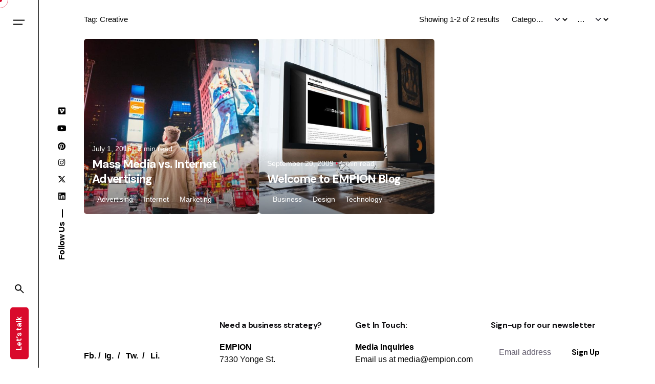

--- FILE ---
content_type: text/html; charset=UTF-8
request_url: https://empion.com/blog/tag/creative/
body_size: 16151
content:

<!DOCTYPE html>
<html lang="en-US" prefix="og: https://ogp.me/ns#">
<head>
	<meta charset="UTF-8">
	<meta name="viewport" content="width=device-width, initial-scale=1">

	<!-- Global site tag (gtag.js) - Google Analytics -->
<script async src="https://www.googletagmanager.com/gtag/js?id=UA-16939628-1"></script>
<script>
  window.dataLayer = window.dataLayer || [];
  function gtag(){dataLayer.push(arguments);}
  gtag('js', new Date());

  gtag('config', 'UA-16939628-1');
</script>
<!-- End Google Analytics -->
  
<!-- Matomo -->
<script>
  var _paq = window._paq = window._paq || [];
  /* tracker methods like "setCustomDimension" should be called before "trackPageView" */
  _paq.push(["setDocumentTitle", document.domain + "/" + document.title]);
  _paq.push(["setCookieDomain", "*.empion.com"]);
  _paq.push(['trackPageView']);
  _paq.push(['enableLinkTracking']);
  (function() {
    var u="https://empion.com/analytics/";
    _paq.push(['setTrackerUrl', u+'matomo.php']);
    _paq.push(['setSiteId', '1']);
    var d=document, g=d.createElement('script'), s=d.getElementsByTagName('script')[0];
    g.async=true; g.src=u+'matomo.js'; s.parentNode.insertBefore(g,s);
  })();
</script>
<!-- End Matomo Code -->
<!-- Search Engine Optimization by Rank Math PRO - https://rankmath.com/ -->
<title>Creative -</title>
<meta name="robots" content="follow, noindex"/>
<meta property="og:locale" content="en_US" />
<meta property="og:type" content="article" />
<meta property="og:title" content="Creative -" />
<meta property="og:url" content="https://empion.com/blog/tag/creative/" />
<meta property="og:site_name" content="EMPION" />
<meta property="article:publisher" content="https://facebook.com/empion.inc" />
<meta property="fb:app_id" content="572930551041020" />
<meta property="og:image" content="https://empion.com/blog/wp-content/uploads/EMPION-Craft-Paper-Medium.png" />
<meta property="og:image:secure_url" content="https://empion.com/blog/wp-content/uploads/EMPION-Craft-Paper-Medium.png" />
<meta property="og:image:width" content="1152" />
<meta property="og:image:height" content="768" />
<meta property="og:image:alt" content="The official EMPION logo on a blue letterhead" />
<meta property="og:image:type" content="image/png" />
<meta name="twitter:card" content="summary_large_image" />
<meta name="twitter:title" content="Creative -" />
<meta name="twitter:site" content="@empion" />
<meta name="twitter:image" content="https://empion.com/blog/wp-content/uploads/EMPION-Craft-Paper-Medium.png" />
<meta name="twitter:label1" content="Posts" />
<meta name="twitter:data1" content="2" />
<script type="application/ld+json" class="rank-math-schema-pro">{"@context":"https://schema.org","@graph":[{"@type":"Place","@id":"https://empion.com/blog/#place","address":{"@type":"PostalAddress","streetAddress":"7330 Yonge St,","addressLocality":"Thornhill","addressRegion":"Ontario","postalCode":"L4J 7Y7","addressCountry":"Canada"}},{"@type":"Organization","@id":"https://empion.com/blog/#organization","name":"EMPION","url":"https://empion.com/blog","sameAs":["https://facebook.com/empion.inc","https://twitter.com/empion","https://instagram.com/empion","https://threads.net/@empion","https://youtube.com/empion","https://pinterest.com/empion","https://tumblr.com/empion","https://dribbble.com/empion","https://linkedin.com/company/empion"],"address":{"@type":"PostalAddress","streetAddress":"7330 Yonge St,","addressLocality":"Thornhill","addressRegion":"Ontario","postalCode":"L4J 7Y7","addressCountry":"Canada"},"logo":{"@type":"ImageObject","@id":"https://empion.com/blog/#logo","url":"https://empion.com/blog/wp-content/uploads/logo_black.png","contentUrl":"https://empion.com/blog/wp-content/uploads/logo_black.png","caption":"EMPION","inLanguage":"en-US","width":"3334","height":"3334"},"contactPoint":[{"@type":"ContactPoint","telephone":"416-477-7622","contactType":"customer support"}],"description":"Discover The Latest News, Tips, Trends and Insights of Technology, Design, Software, Internet, Business, Cloud Computing, Cybersecurity, Digital Forensics, Data Encryption/Decryption, Artificial intelligence (AI), Analytics and IoT Applications. Published by EMPION\u2122 Company, Since 1992.","legalName":"EMPION","foundingDate":"1992","location":{"@id":"https://empion.com/blog/#place"}},{"@type":"WebSite","@id":"https://empion.com/blog/#website","url":"https://empion.com/blog","name":"EMPION","alternateName":"EMPION Blog","publisher":{"@id":"https://empion.com/blog/#organization"},"inLanguage":"en-US"},{"@type":"BreadcrumbList","@id":"https://empion.com/blog/tag/creative/#breadcrumb","itemListElement":[{"@type":"ListItem","position":"1","item":{"@id":"https://empion.com/blog","name":"Home"}},{"@type":"ListItem","position":"2","item":{"@id":"https://empion.com/blog/tag/creative/","name":"Creative"}}]},{"@type":"CollectionPage","@id":"https://empion.com/blog/tag/creative/#webpage","url":"https://empion.com/blog/tag/creative/","name":"Creative -","isPartOf":{"@id":"https://empion.com/blog/#website"},"inLanguage":"en-US","breadcrumb":{"@id":"https://empion.com/blog/tag/creative/#breadcrumb"}}]}</script>
<!-- /Rank Math WordPress SEO plugin -->

<link rel='dns-prefetch' href='//www.googletagmanager.com' />
<link rel="alternate" type="application/rss+xml" title="EMPION Blog &raquo; Feed" href="https://empion.com/blog/feed/" />
<link rel="alternate" type="application/rss+xml" title="EMPION Blog &raquo; Comments Feed" href="https://empion.com/blog/comments/feed/" />
<link rel="alternate" type="application/rss+xml" title="EMPION Blog &raquo; Creative Tag Feed" href="https://empion.com/blog/tag/creative/feed/" />
<style id='wp-img-auto-sizes-contain-inline-css' type='text/css'>
img:is([sizes=auto i],[sizes^="auto," i]){contain-intrinsic-size:3000px 1500px}
/*# sourceURL=wp-img-auto-sizes-contain-inline-css */
</style>
<style id='wp-emoji-styles-inline-css' type='text/css'>

	img.wp-smiley, img.emoji {
		display: inline !important;
		border: none !important;
		box-shadow: none !important;
		height: 1em !important;
		width: 1em !important;
		margin: 0 0.07em !important;
		vertical-align: -0.1em !important;
		background: none !important;
		padding: 0 !important;
	}
/*# sourceURL=wp-emoji-styles-inline-css */
</style>
<style id='wp-block-library-inline-css' type='text/css'>
:root{--wp-block-synced-color:#7a00df;--wp-block-synced-color--rgb:122,0,223;--wp-bound-block-color:var(--wp-block-synced-color);--wp-editor-canvas-background:#ddd;--wp-admin-theme-color:#007cba;--wp-admin-theme-color--rgb:0,124,186;--wp-admin-theme-color-darker-10:#006ba1;--wp-admin-theme-color-darker-10--rgb:0,107,160.5;--wp-admin-theme-color-darker-20:#005a87;--wp-admin-theme-color-darker-20--rgb:0,90,135;--wp-admin-border-width-focus:2px}@media (min-resolution:192dpi){:root{--wp-admin-border-width-focus:1.5px}}.wp-element-button{cursor:pointer}:root .has-very-light-gray-background-color{background-color:#eee}:root .has-very-dark-gray-background-color{background-color:#313131}:root .has-very-light-gray-color{color:#eee}:root .has-very-dark-gray-color{color:#313131}:root .has-vivid-green-cyan-to-vivid-cyan-blue-gradient-background{background:linear-gradient(135deg,#00d084,#0693e3)}:root .has-purple-crush-gradient-background{background:linear-gradient(135deg,#34e2e4,#4721fb 50%,#ab1dfe)}:root .has-hazy-dawn-gradient-background{background:linear-gradient(135deg,#faaca8,#dad0ec)}:root .has-subdued-olive-gradient-background{background:linear-gradient(135deg,#fafae1,#67a671)}:root .has-atomic-cream-gradient-background{background:linear-gradient(135deg,#fdd79a,#004a59)}:root .has-nightshade-gradient-background{background:linear-gradient(135deg,#330968,#31cdcf)}:root .has-midnight-gradient-background{background:linear-gradient(135deg,#020381,#2874fc)}:root{--wp--preset--font-size--normal:16px;--wp--preset--font-size--huge:42px}.has-regular-font-size{font-size:1em}.has-larger-font-size{font-size:2.625em}.has-normal-font-size{font-size:var(--wp--preset--font-size--normal)}.has-huge-font-size{font-size:var(--wp--preset--font-size--huge)}.has-text-align-center{text-align:center}.has-text-align-left{text-align:left}.has-text-align-right{text-align:right}.has-fit-text{white-space:nowrap!important}#end-resizable-editor-section{display:none}.aligncenter{clear:both}.items-justified-left{justify-content:flex-start}.items-justified-center{justify-content:center}.items-justified-right{justify-content:flex-end}.items-justified-space-between{justify-content:space-between}.screen-reader-text{border:0;clip-path:inset(50%);height:1px;margin:-1px;overflow:hidden;padding:0;position:absolute;width:1px;word-wrap:normal!important}.screen-reader-text:focus{background-color:#ddd;clip-path:none;color:#444;display:block;font-size:1em;height:auto;left:5px;line-height:normal;padding:15px 23px 14px;text-decoration:none;top:5px;width:auto;z-index:100000}html :where(.has-border-color){border-style:solid}html :where([style*=border-top-color]){border-top-style:solid}html :where([style*=border-right-color]){border-right-style:solid}html :where([style*=border-bottom-color]){border-bottom-style:solid}html :where([style*=border-left-color]){border-left-style:solid}html :where([style*=border-width]){border-style:solid}html :where([style*=border-top-width]){border-top-style:solid}html :where([style*=border-right-width]){border-right-style:solid}html :where([style*=border-bottom-width]){border-bottom-style:solid}html :where([style*=border-left-width]){border-left-style:solid}html :where(img[class*=wp-image-]){height:auto;max-width:100%}:where(figure){margin:0 0 1em}html :where(.is-position-sticky){--wp-admin--admin-bar--position-offset:var(--wp-admin--admin-bar--height,0px)}@media screen and (max-width:600px){html :where(.is-position-sticky){--wp-admin--admin-bar--position-offset:0px}}

/*# sourceURL=wp-block-library-inline-css */
</style><style id='wp-block-paragraph-inline-css' type='text/css'>
.is-small-text{font-size:.875em}.is-regular-text{font-size:1em}.is-large-text{font-size:2.25em}.is-larger-text{font-size:3em}.has-drop-cap:not(:focus):first-letter{float:left;font-size:8.4em;font-style:normal;font-weight:100;line-height:.68;margin:.05em .1em 0 0;text-transform:uppercase}body.rtl .has-drop-cap:not(:focus):first-letter{float:none;margin-left:.1em}p.has-drop-cap.has-background{overflow:hidden}:root :where(p.has-background){padding:1.25em 2.375em}:where(p.has-text-color:not(.has-link-color)) a{color:inherit}p.has-text-align-left[style*="writing-mode:vertical-lr"],p.has-text-align-right[style*="writing-mode:vertical-rl"]{rotate:180deg}
/*# sourceURL=https://empion.com/blog/wp-includes/blocks/paragraph/style.min.css */
</style>
<style id='global-styles-inline-css' type='text/css'>
:root{--wp--preset--aspect-ratio--square: 1;--wp--preset--aspect-ratio--4-3: 4/3;--wp--preset--aspect-ratio--3-4: 3/4;--wp--preset--aspect-ratio--3-2: 3/2;--wp--preset--aspect-ratio--2-3: 2/3;--wp--preset--aspect-ratio--16-9: 16/9;--wp--preset--aspect-ratio--9-16: 9/16;--wp--preset--color--black: #000000;--wp--preset--color--cyan-bluish-gray: #abb8c3;--wp--preset--color--white: #ffffff;--wp--preset--color--pale-pink: #f78da7;--wp--preset--color--vivid-red: #cf2e2e;--wp--preset--color--luminous-vivid-orange: #ff6900;--wp--preset--color--luminous-vivid-amber: #fcb900;--wp--preset--color--light-green-cyan: #7bdcb5;--wp--preset--color--vivid-green-cyan: #00d084;--wp--preset--color--pale-cyan-blue: #8ed1fc;--wp--preset--color--vivid-cyan-blue: #0693e3;--wp--preset--color--vivid-purple: #9b51e0;--wp--preset--color--brand-color: #d90a2c;--wp--preset--color--beige-dark: #A1824F;--wp--preset--color--dark-strong: #24262B;--wp--preset--color--dark-light: #32353C;--wp--preset--color--grey-strong: #838998;--wp--preset--gradient--vivid-cyan-blue-to-vivid-purple: linear-gradient(135deg,rgb(6,147,227) 0%,rgb(155,81,224) 100%);--wp--preset--gradient--light-green-cyan-to-vivid-green-cyan: linear-gradient(135deg,rgb(122,220,180) 0%,rgb(0,208,130) 100%);--wp--preset--gradient--luminous-vivid-amber-to-luminous-vivid-orange: linear-gradient(135deg,rgb(252,185,0) 0%,rgb(255,105,0) 100%);--wp--preset--gradient--luminous-vivid-orange-to-vivid-red: linear-gradient(135deg,rgb(255,105,0) 0%,rgb(207,46,46) 100%);--wp--preset--gradient--very-light-gray-to-cyan-bluish-gray: linear-gradient(135deg,rgb(238,238,238) 0%,rgb(169,184,195) 100%);--wp--preset--gradient--cool-to-warm-spectrum: linear-gradient(135deg,rgb(74,234,220) 0%,rgb(151,120,209) 20%,rgb(207,42,186) 40%,rgb(238,44,130) 60%,rgb(251,105,98) 80%,rgb(254,248,76) 100%);--wp--preset--gradient--blush-light-purple: linear-gradient(135deg,rgb(255,206,236) 0%,rgb(152,150,240) 100%);--wp--preset--gradient--blush-bordeaux: linear-gradient(135deg,rgb(254,205,165) 0%,rgb(254,45,45) 50%,rgb(107,0,62) 100%);--wp--preset--gradient--luminous-dusk: linear-gradient(135deg,rgb(255,203,112) 0%,rgb(199,81,192) 50%,rgb(65,88,208) 100%);--wp--preset--gradient--pale-ocean: linear-gradient(135deg,rgb(255,245,203) 0%,rgb(182,227,212) 50%,rgb(51,167,181) 100%);--wp--preset--gradient--electric-grass: linear-gradient(135deg,rgb(202,248,128) 0%,rgb(113,206,126) 100%);--wp--preset--gradient--midnight: linear-gradient(135deg,rgb(2,3,129) 0%,rgb(40,116,252) 100%);--wp--preset--font-size--small: 14px;--wp--preset--font-size--medium: 20px;--wp--preset--font-size--large: 17px;--wp--preset--font-size--x-large: 42px;--wp--preset--font-size--extra-small: 13px;--wp--preset--font-size--normal: 15px;--wp--preset--font-size--larger: 20px;--wp--preset--spacing--20: 0.44rem;--wp--preset--spacing--30: 0.67rem;--wp--preset--spacing--40: 1rem;--wp--preset--spacing--50: 1.5rem;--wp--preset--spacing--60: 2.25rem;--wp--preset--spacing--70: 3.38rem;--wp--preset--spacing--80: 5.06rem;--wp--preset--shadow--natural: 6px 6px 9px rgba(0, 0, 0, 0.2);--wp--preset--shadow--deep: 12px 12px 50px rgba(0, 0, 0, 0.4);--wp--preset--shadow--sharp: 6px 6px 0px rgba(0, 0, 0, 0.2);--wp--preset--shadow--outlined: 6px 6px 0px -3px rgb(255, 255, 255), 6px 6px rgb(0, 0, 0);--wp--preset--shadow--crisp: 6px 6px 0px rgb(0, 0, 0);}:where(.is-layout-flex){gap: 0.5em;}:where(.is-layout-grid){gap: 0.5em;}body .is-layout-flex{display: flex;}.is-layout-flex{flex-wrap: wrap;align-items: center;}.is-layout-flex > :is(*, div){margin: 0;}body .is-layout-grid{display: grid;}.is-layout-grid > :is(*, div){margin: 0;}:where(.wp-block-columns.is-layout-flex){gap: 2em;}:where(.wp-block-columns.is-layout-grid){gap: 2em;}:where(.wp-block-post-template.is-layout-flex){gap: 1.25em;}:where(.wp-block-post-template.is-layout-grid){gap: 1.25em;}.has-black-color{color: var(--wp--preset--color--black) !important;}.has-cyan-bluish-gray-color{color: var(--wp--preset--color--cyan-bluish-gray) !important;}.has-white-color{color: var(--wp--preset--color--white) !important;}.has-pale-pink-color{color: var(--wp--preset--color--pale-pink) !important;}.has-vivid-red-color{color: var(--wp--preset--color--vivid-red) !important;}.has-luminous-vivid-orange-color{color: var(--wp--preset--color--luminous-vivid-orange) !important;}.has-luminous-vivid-amber-color{color: var(--wp--preset--color--luminous-vivid-amber) !important;}.has-light-green-cyan-color{color: var(--wp--preset--color--light-green-cyan) !important;}.has-vivid-green-cyan-color{color: var(--wp--preset--color--vivid-green-cyan) !important;}.has-pale-cyan-blue-color{color: var(--wp--preset--color--pale-cyan-blue) !important;}.has-vivid-cyan-blue-color{color: var(--wp--preset--color--vivid-cyan-blue) !important;}.has-vivid-purple-color{color: var(--wp--preset--color--vivid-purple) !important;}.has-black-background-color{background-color: var(--wp--preset--color--black) !important;}.has-cyan-bluish-gray-background-color{background-color: var(--wp--preset--color--cyan-bluish-gray) !important;}.has-white-background-color{background-color: var(--wp--preset--color--white) !important;}.has-pale-pink-background-color{background-color: var(--wp--preset--color--pale-pink) !important;}.has-vivid-red-background-color{background-color: var(--wp--preset--color--vivid-red) !important;}.has-luminous-vivid-orange-background-color{background-color: var(--wp--preset--color--luminous-vivid-orange) !important;}.has-luminous-vivid-amber-background-color{background-color: var(--wp--preset--color--luminous-vivid-amber) !important;}.has-light-green-cyan-background-color{background-color: var(--wp--preset--color--light-green-cyan) !important;}.has-vivid-green-cyan-background-color{background-color: var(--wp--preset--color--vivid-green-cyan) !important;}.has-pale-cyan-blue-background-color{background-color: var(--wp--preset--color--pale-cyan-blue) !important;}.has-vivid-cyan-blue-background-color{background-color: var(--wp--preset--color--vivid-cyan-blue) !important;}.has-vivid-purple-background-color{background-color: var(--wp--preset--color--vivid-purple) !important;}.has-black-border-color{border-color: var(--wp--preset--color--black) !important;}.has-cyan-bluish-gray-border-color{border-color: var(--wp--preset--color--cyan-bluish-gray) !important;}.has-white-border-color{border-color: var(--wp--preset--color--white) !important;}.has-pale-pink-border-color{border-color: var(--wp--preset--color--pale-pink) !important;}.has-vivid-red-border-color{border-color: var(--wp--preset--color--vivid-red) !important;}.has-luminous-vivid-orange-border-color{border-color: var(--wp--preset--color--luminous-vivid-orange) !important;}.has-luminous-vivid-amber-border-color{border-color: var(--wp--preset--color--luminous-vivid-amber) !important;}.has-light-green-cyan-border-color{border-color: var(--wp--preset--color--light-green-cyan) !important;}.has-vivid-green-cyan-border-color{border-color: var(--wp--preset--color--vivid-green-cyan) !important;}.has-pale-cyan-blue-border-color{border-color: var(--wp--preset--color--pale-cyan-blue) !important;}.has-vivid-cyan-blue-border-color{border-color: var(--wp--preset--color--vivid-cyan-blue) !important;}.has-vivid-purple-border-color{border-color: var(--wp--preset--color--vivid-purple) !important;}.has-vivid-cyan-blue-to-vivid-purple-gradient-background{background: var(--wp--preset--gradient--vivid-cyan-blue-to-vivid-purple) !important;}.has-light-green-cyan-to-vivid-green-cyan-gradient-background{background: var(--wp--preset--gradient--light-green-cyan-to-vivid-green-cyan) !important;}.has-luminous-vivid-amber-to-luminous-vivid-orange-gradient-background{background: var(--wp--preset--gradient--luminous-vivid-amber-to-luminous-vivid-orange) !important;}.has-luminous-vivid-orange-to-vivid-red-gradient-background{background: var(--wp--preset--gradient--luminous-vivid-orange-to-vivid-red) !important;}.has-very-light-gray-to-cyan-bluish-gray-gradient-background{background: var(--wp--preset--gradient--very-light-gray-to-cyan-bluish-gray) !important;}.has-cool-to-warm-spectrum-gradient-background{background: var(--wp--preset--gradient--cool-to-warm-spectrum) !important;}.has-blush-light-purple-gradient-background{background: var(--wp--preset--gradient--blush-light-purple) !important;}.has-blush-bordeaux-gradient-background{background: var(--wp--preset--gradient--blush-bordeaux) !important;}.has-luminous-dusk-gradient-background{background: var(--wp--preset--gradient--luminous-dusk) !important;}.has-pale-ocean-gradient-background{background: var(--wp--preset--gradient--pale-ocean) !important;}.has-electric-grass-gradient-background{background: var(--wp--preset--gradient--electric-grass) !important;}.has-midnight-gradient-background{background: var(--wp--preset--gradient--midnight) !important;}.has-small-font-size{font-size: var(--wp--preset--font-size--small) !important;}.has-medium-font-size{font-size: var(--wp--preset--font-size--medium) !important;}.has-large-font-size{font-size: var(--wp--preset--font-size--large) !important;}.has-x-large-font-size{font-size: var(--wp--preset--font-size--x-large) !important;}
/*# sourceURL=global-styles-inline-css */
</style>

<style id='classic-theme-styles-inline-css' type='text/css'>
/*! This file is auto-generated */
.wp-block-button__link{color:#fff;background-color:#32373c;border-radius:9999px;box-shadow:none;text-decoration:none;padding:calc(.667em + 2px) calc(1.333em + 2px);font-size:1.125em}.wp-block-file__button{background:#32373c;color:#fff;text-decoration:none}
/*# sourceURL=/wp-includes/css/classic-themes.min.css */
</style>
<link rel='stylesheet' id='contact-form-7-css' href='https://empion.com/blog/wp-content/plugins/contact-form-7/includes/css/styles.css?ver=6.1.2' type='text/css' media='all' />
<link rel='stylesheet' id='wpa-css-css' href='https://empion.com/blog/wp-content/plugins/honeypot/includes/css/wpa.css?ver=2.3.04' type='text/css' media='all' />
<link rel='stylesheet' id='ohio-style-css' href='https://empion.com/blog/wp-content/themes/ohio/style.css?ver=3.5.6' type='text/css' media='all' />
<style id='ohio-style-inline-css' type='text/css'>
 :root{--clb-color-primary:#d90a2c;--clb-header-border-style:solid;--clb-sticky-header-border-style:solid;--clb-titles-font-family:'DM Sans', sans-serif;}.heading .title .highlighted-text{background-image: linear-gradient(rgba(217,10,44,0.5), rgba(217,10,44,0.5));}.header:not(.-sticky){background-color:;}.menu-optional .button-group .button:not(.page-link):not(.-dm-ignore){--clb-button-color:#d90a2c;}@media screen and (max-width: 768px) { .header,.slide-in-overlay{opacity: 0;}}.popup-subscribe .thumbnail{background-color:;background-image:url('https://empion.com/blog/wp-content/uploads/clb_blog_3.jpg');background-size:cover;background-position:center center;background-repeat:repeat;}.project:not(.-layout8) .-with-slider .overlay{background-color:1;}.project .video-button:not(.-outlined) .icon-button{background-color:1;} @media screen and (min-width:1181px){} @media screen and (min-width:769px) and (max-width:1180px){} @media screen and (max-width:768px){}
/*# sourceURL=ohio-style-inline-css */
</style>
<link rel='stylesheet' id='icon-pack-fontawesome-css' href='https://empion.com/blog/wp-content/themes/ohio/assets/fonts/fa/css/all.css?ver=6.9' type='text/css' media='all' />
<script type="text/javascript" src="https://empion.com/blog/wp-includes/js/jquery/jquery.min.js?ver=3.7.1" id="jquery-core-js"></script>
<script type="text/javascript" src="https://empion.com/blog/wp-includes/js/jquery/jquery-migrate.min.js?ver=3.4.1" id="jquery-migrate-js"></script>

<!-- Google tag (gtag.js) snippet added by Site Kit -->
<!-- Google Analytics snippet added by Site Kit -->
<script type="text/javascript" src="https://www.googletagmanager.com/gtag/js?id=GT-T5JCJXV" id="google_gtagjs-js" async></script>
<script type="text/javascript" id="google_gtagjs-js-after">
/* <![CDATA[ */
window.dataLayer = window.dataLayer || [];function gtag(){dataLayer.push(arguments);}
gtag("set","linker",{"domains":["empion.com"]});
gtag("js", new Date());
gtag("set", "developer_id.dZTNiMT", true);
gtag("config", "GT-T5JCJXV");
//# sourceURL=google_gtagjs-js-after
/* ]]> */
</script>
<link rel="EditURI" type="application/rsd+xml" title="RSD" href="https://empion.com/blog/xmlrpc.php?rsd" />
<meta name="generator" content="WordPress 6.9" />
<meta name="generator" content="Site Kit by Google 1.163.0" /><link rel="icon" href="https://empion.com/blog/wp-content/uploads/cropped-android-chrome-512x512-1-32x32.png" sizes="32x32" />
<link rel="icon" href="https://empion.com/blog/wp-content/uploads/cropped-android-chrome-512x512-1-192x192.png" sizes="192x192" />
<link rel="apple-touch-icon" href="https://empion.com/blog/wp-content/uploads/cropped-android-chrome-512x512-1-180x180.png" />
<meta name="msapplication-TileImage" content="https://empion.com/blog/wp-content/uploads/cropped-android-chrome-512x512-1-270x270.png" />
<link rel='stylesheet' id='ohio-global-fonts-css' href='//fonts.googleapis.com/css?family=DM+Sans%3A700%26display%3Dswap&#038;ver=6.9' type='text/css' media='all' />
</head>
<body class="archive tag tag-creative tag-19 wp-embed-responsive wp-theme-ohio hfeed ohio-theme-3.5.6 with-header-6 with-header-sidebar with-left-mobile-hamburger with-switcher with-spacer with-sticky-header with-mobile-switcher with-breadcrumbs links-underline icon-buttons-animation auto-color-mode custom-cursor">
			<div id="page" class="site">

		
    <ul class="elements-bar left -unlist dynamic-typo">

                    <li>
    <div class="social-bar">
        <ul class="social-bar-holder titles-typo -small-t -unlist icons">

                            <li class="caption">Follow Us</li>
            
                                            <li>
                    <a class="-unlink -undash linkedin" href="https://linkedin.com/company/empion" target="_blank" rel="nofollow"><i class="fa-brands fa-linkedin"></i>                    </a>
                </li>
                                            <li>
                    <a class="-unlink -undash twitter" href="https://twitter.com/empion" target="_blank" rel="nofollow"><i class="fa-brands fa-x-twitter"></i>                    </a>
                </li>
                                            <li>
                    <a class="-unlink -undash instagram" href="https://instagram.com/empion" target="_blank" rel="nofollow"><i class="fa-brands fa-instagram"></i>                    </a>
                </li>
                                            <li>
                    <a class="-unlink -undash pinterest" href="https://pinterest.com/empion" target="_blank" rel="nofollow"><i class="fa-brands fa-pinterest"></i>                    </a>
                </li>
                                            <li>
                    <a class="-unlink -undash youtube" href="https://youtube.com/empion" target="_blank" rel="nofollow"><i class="fa-brands fa-youtube"></i>                    </a>
                </li>
                                            <li>
                    <a class="-unlink -undash vimeo" href="https://vimeo.com/empion" target="_blank" rel="nofollow"><i class="fa-brands fa-vimeo"></i>                    </a>
                </li>
                    </ul>
    </div>
</li>
                    <li>
</li>
        
    </ul>

    <ul class="elements-bar right -unlist dynamic-typo">

                    <li>

<a href="#" class="scroll-top -undash -unlink -small-t">

	
		<div class="scroll-top-bar">
			<div class="scroll-track"></div>
		</div>

	
	<div class="scroll-top-holder titles-typo">
		Scroll to top	</div>
</a>

</li>
                
    </ul>
		
    <div class="circle-cursor circle-cursor-outer"></div>
    <div class="circle-cursor circle-cursor-inner">
        <svg width="21" height="21" viewBox="0 0 21 21" fill="none" xmlns="http://www.w3.org/2000/svg">
            <path d="M2.06055 0H20.0605V18H17.0605V5.12155L2.12132 20.0608L0 17.9395L14.9395 3H2.06055V0Z"/>
        </svg>
    </div>

		<a class="skip-link screen-reader-text" href="#main">Skip to content</a>

		
		
		    			

			
<header id="masthead" class="header header-sidebar header-6 mobile-hamburger-position-left hamburger-position-left" data-fixed-initial-offset=150>
    <div class="header-wrap">
        <div class="header-wrap-inner vertical-inner">
            <div class="top-part">
                <div class="top-part-inner -left">
					
<button class="hamburger-button" data-js="hamburger" aria-label="Hamburger">
    <div class="hamburger icon-button" tabindex="0">
        <i class="icon"></i>
    </div>
    </button>                    
<nav id="site-navigation" class="nav hidden with-counters with-mobile-menu with-highlighted-menu hide-mobile-menu-images hide-mobile-menu-descriptions" data-mobile-menu-second-click-link="">

    <div class="slide-in-overlay menu-slide-in-overlay">
        <div class="overlay"></div>
        <div class="close-bar">
            <button class="icon-button -overlay-button" data-js="close-popup" aria-label="Close">
                <i class="icon">
    <svg class="default" width="14" height="14" viewBox="0 0 14 14" fill="none" xmlns="http://www.w3.org/2000/svg">
        <path d="M14 1.41L12.59 0L7 5.59L1.41 0L0 1.41L5.59 7L0 12.59L1.41 14L7 8.41L12.59 14L14 12.59L8.41 7L14 1.41Z"></path>
    </svg>
</i>
            </button>

            
        </div>
        <div class="holder">
            <div id="mega-menu-wrap" class="nav-container">

                <ul id="menu-primary" class="menu"><li id="nav-menu-item-224469-6955488aab86a" class="mega-menu-item nav-item menu-item-depth-0 "><a href="https://empion.com/blog/" class="menu-link -undash -unlink main-menu-link item-title"><span>Home</span></a></li>
<li id="nav-menu-item-224482-6955488aab891" class="mega-menu-item nav-item menu-item-depth-0 "><a href="https://empion.com/rise" class="menu-link -undash -unlink main-menu-link item-title"><span>Client Access</span></a></li>
<li id="nav-menu-item-224542-6955488aab8ab" class="mega-menu-item nav-item menu-item-depth-0 "><a href="https://empion.com/platform/public" class="menu-link -undash -unlink main-menu-link item-title"><span>Platform</span></a></li>
<li id="nav-menu-item-224563-6955488aab8c4" class="mega-menu-item nav-item menu-item-depth-0 "><a href="https://empion.net/analytics/public/" class="menu-link -undash -unlink main-menu-link item-title"><span>Analytics</span></a></li>
<li id="nav-menu-item-224541-6955488aab8dc" class="mega-menu-item nav-item menu-item-depth-0 "><a href="https://empion.com/blog/contact/" class="menu-link -undash -unlink main-menu-link item-title"><span>Contact</span></a></li>
</ul><ul id="mobile-menu" class="mobile-menu menu"><li id="nav-menu-item-224469-6955488aabbb3" class="mega-menu-item nav-item menu-item-depth-0 "><a href="https://empion.com/blog/" class="menu-link -undash -unlink main-menu-link item-title"><span>Home</span></a></li>
<li id="nav-menu-item-224482-6955488aabbd2" class="mega-menu-item nav-item menu-item-depth-0 "><a href="https://empion.com/rise" class="menu-link -undash -unlink main-menu-link item-title"><span>Client Access</span></a></li>
<li id="nav-menu-item-224542-6955488aabbef" class="mega-menu-item nav-item menu-item-depth-0 "><a href="https://empion.com/platform/public" class="menu-link -undash -unlink main-menu-link item-title"><span>Platform</span></a></li>
<li id="nav-menu-item-224563-6955488aabc09" class="mega-menu-item nav-item menu-item-depth-0 "><a href="https://empion.net/analytics/public/" class="menu-link -undash -unlink main-menu-link item-title"><span>Analytics</span></a></li>
<li id="nav-menu-item-224541-6955488aabc20" class="mega-menu-item nav-item menu-item-depth-0 "><a href="https://empion.com/blog/contact/" class="menu-link -undash -unlink main-menu-link item-title"><span>Contact</span></a></li>
</ul>


            </div>
            <div class="copyright">

                <p><a href="https://www.producthunt.com/products/empion?embed=true&amp;utm_source=badge-featured&amp;utm_medium=badge&amp;utm_source=badge-empion" target="_blank"><img src="https://api.producthunt.com/widgets/embed-image/v1/featured.svg?post_id=964072&amp;theme=dark&amp;t=1748570407550" alt="EMPION - Unlimited Imagination | Product Hunt" style="width: 250px;height: 54px" width="250" height="54" /></a></p>
            </div>

            
        </div>

        
    <div class="social-bar">
        <ul class="social-bar-holder titles-typo -small-t -unlist icons">

                            <li class="caption">Follow Us</li>
            
                                            <li>
                    <a class="-unlink -undash linkedin" href="https://linkedin.com/company/empion" target="_blank" rel="nofollow"><i class="fa-brands fa-linkedin"></i>                    </a>
                </li>
                                            <li>
                    <a class="-unlink -undash twitter" href="https://twitter.com/empion" target="_blank" rel="nofollow"><i class="fa-brands fa-x-twitter"></i>                    </a>
                </li>
                                            <li>
                    <a class="-unlink -undash instagram" href="https://instagram.com/empion" target="_blank" rel="nofollow"><i class="fa-brands fa-instagram"></i>                    </a>
                </li>
                                            <li>
                    <a class="-unlink -undash pinterest" href="https://pinterest.com/empion" target="_blank" rel="nofollow"><i class="fa-brands fa-pinterest"></i>                    </a>
                </li>
                                            <li>
                    <a class="-unlink -undash youtube" href="https://youtube.com/empion" target="_blank" rel="nofollow"><i class="fa-brands fa-youtube"></i>                    </a>
                </li>
                                            <li>
                    <a class="-unlink -undash vimeo" href="https://vimeo.com/empion" target="_blank" rel="nofollow"><i class="fa-brands fa-vimeo"></i>                    </a>
                </li>
                    </ul>
    </div>

    </div>
</nav>
                    
<div class="branding">
	<a class="branding-title titles-typo -undash -unlink" href="https://empion.com/blog/" rel="home">
		<div class="logo with-mobile">

			
				<img src="https://empion.com/blog/wp-content/uploads/logo_small.svg" class="main-logo light-scheme-logo svg-logo"  srcset="https://empion.com/blog/wp-content/uploads/logo_small.svg 2x" alt="EMPION Blog">
				
				
					
						<img src="https://empion.com/blog/wp-content/uploads/logo_small_light.svg" class="dark-scheme-logo svg-logo"  srcset="https://empion.com/blog/wp-content/uploads/logo_small_light.svg 2x" alt="EMPION Blog">

										
				
					</div>

		
			<div class="logo-mobile">
				<img src="https://empion.com/blog/wp-content/uploads/logo_small.svg" class="main-logo light-scheme-logo svg-logo" alt="EMPION Blog">

				
					
						<img src="https://empion.com/blog/wp-content/uploads/logo_small_light.svg" class="dark-scheme-logo svg-logo" alt="EMPION Blog">

					
				
			</div>

		
		<div class="logo-sticky">

							
				<img src="https://empion.com/blog/wp-content/uploads/logo_small.svg" class="main-logo light-scheme-logo svg-logo"  srcset="https://empion.com/blog/wp-content/uploads/logo_small.svg 2x" alt="EMPION Blog">

				
					
						<img src="https://empion.com/blog/wp-content/uploads/logo_small_light.svg" class="dark-scheme-logo svg-logo"  srcset="https://empion.com/blog/wp-content/uploads/logo_small_light.svg 2x" alt="EMPION Blog">
					
					
				
			
		</div>

		
			<div class="logo-sticky-mobile">

				<img src="https://empion.com/blog/wp-content/uploads/logo_small.svg" class="main-logo light-scheme-logo svg-logo" alt="EMPION Blog">

				
					
						<img src="https://empion.com/blog/wp-content/uploads/logo_small_light.svg" class="dark-scheme-logo svg-logo" alt="EMPION Blog">

					
				
			</div>

		
		<div class="logo-dynamic">
			<span class="dark hidden">
				
					<img src="https://empion.com/blog/wp-content/uploads/logo_small.svg"  class="svg-logo" srcset="https://empion.com/blog/wp-content/uploads/logo_small.svg 2x" alt="EMPION Blog">

							</span>
			<span class="light hidden">
				
					<img src="https://empion.com/blog/wp-content/uploads/logo_small_light.svg"  class="svg-logo" srcset="https://empion.com/blog/wp-content/uploads/logo_small_light.svg 2x" alt="EMPION Blog">

							</span>
		</div>
	</a>
</div>
                </div>
            </div>
            <div class="bottom-part">
                

	<ul class="menu-optional -unlist">

		
		
			<li class="button-group">
				

			<a href="https://empion.com/blog/contact/" class="button -small btn-optional" target="">
			Let’s talk		</a>
	
	
			</li>

		
		
			<li class="icon-button-holder">
				
    <button class="icon-button search-global -mobile-visible" data-js="open-search" aria-label="Search">
	    <i class="icon">
	    	<svg class="default" xmlns="http://www.w3.org/2000/svg" height="24" viewBox="0 -960 960 960" width="24"><path d="m779-128.5-247.979-248Q501.5-352.5 463-339.25T381.658-326q-106.132 0-179.645-73.454t-73.513-179.5Q128.5-685 201.954-758.5q73.454-73.5 179.5-73.5T561-758.487q73.5 73.513 73.5 179.645 0 42.842-13.5 81.592T584-429l248 247.5-53 53ZM381.5-401q74.5 0 126.25-51.75T559.5-579q0-74.5-51.75-126.25T381.5-757q-74.5 0-126.25 51.75T203.5-579q0 74.5 51.75 126.25T381.5-401Z"/></svg>
	    </i>
	</button>
			</li>

		
		
	</ul>


                
                <div class="close-menu"></div>
            </div>
        </div>
    </div>
</header>


<div class="clb-popup hamburger-nav type3">
    <div class="close-bar">
        <button class="icon-button -light" data-js="close-hamburger-menu" aria-label="Close">
		    <i class="icon">
    <svg class="default" width="14" height="14" viewBox="0 0 14 14" fill="none" xmlns="http://www.w3.org/2000/svg">
        <path d="M14 1.41L12.59 0L7 5.59L1.41 0L0 1.41L5.59 7L0 12.59L1.41 14L7 8.41L12.59 14L14 12.59L8.41 7L14 1.41Z"></path>
    </svg>
</i>
		</button>
    </div>
    <div class="page-container">
        <div class="hamburger-nav-holder">
            <ul id="secondary-menu" class="menu"><li id="nav-menu-item-224469-6955488aaca65" class="mega-menu-item nav-item menu-item-depth-0 "><a href="https://empion.com/blog/" class="menu-link -undash -unlink main-menu-link item-title"><span>Home</span></a></li>
<li id="nav-menu-item-224482-6955488aaca84" class="mega-menu-item nav-item menu-item-depth-0 "><a href="https://empion.com/rise" class="menu-link -undash -unlink main-menu-link item-title"><span>Client Access</span></a></li>
<li id="nav-menu-item-224542-6955488aaca9c" class="mega-menu-item nav-item menu-item-depth-0 "><a href="https://empion.com/platform/public" class="menu-link -undash -unlink main-menu-link item-title"><span>Platform</span></a></li>
<li id="nav-menu-item-224563-6955488aacab3" class="mega-menu-item nav-item menu-item-depth-0 "><a href="https://empion.net/analytics/public/" class="menu-link -undash -unlink main-menu-link item-title"><span>Analytics</span></a></li>
<li id="nav-menu-item-224541-6955488aacaca" class="mega-menu-item nav-item menu-item-depth-0 "><a href="https://empion.com/blog/contact/" class="menu-link -undash -unlink main-menu-link item-title"><span>Contact</span></a></li>
</ul>        </div>
        <div class="hamburger-nav-details">
			
							<div class="details-column">
					<b>Get In Touch</b><br><small>7330 Yonge St. Thornhill, ON L4J 7Y7</small>				</div>
							<div class="details-column">
					<b>Media Inquiries</b><br><small><a href="/cdn-cgi/l/email-protection" class="__cf_email__" data-cfemail="1e737b7a777f5e7b736e777170307d7173">[email&#160;protected]</a></small>				</div>
							<div class="details-column">
					<a href="https://www.producthunt.com/products/empion?embed=true&amp;utm_source=badge-featured&amp;utm_medium=badge&amp;utm_source=badge-empion" target="_blank"><img src="https://api.producthunt.com/widgets/embed-image/v1/featured.svg?post_id=964072&amp;theme=dark&amp;t=1748570407550" alt="EMPION - Unlimited Imagination | Product Hunt" style="width: 250px;height: 54px" width="250" height="54" /></a>				</div>
			
							<div class="details-column social-networks ">
					<a href="https://linkedin.com/company/empion" target="_blank" rel="nofollow" aria-label="linkedin" class="network -unlink linkedin">                <i class="fa-brands fa-linkedin"></i>
            </a><a href="https://twitter.com/empion" target="_blank" rel="nofollow" aria-label="twitter" class="network -unlink twitter">                <i class="fa-brands fa-x-twitter"></i>
            </a><a href="https://instagram.com/empion" target="_blank" rel="nofollow" aria-label="instagram" class="network -unlink instagram">                <i class="fa-brands fa-instagram"></i>
            </a><a href="https://pinterest.com/empion" target="_blank" rel="nofollow" aria-label="pinterest" class="network -unlink pinterest">                <i class="fa-brands fa-pinterest"></i>
            </a><a href="https://youtube.com/empion" target="_blank" rel="nofollow" aria-label="youtube" class="network -unlink youtube">                <i class="fa-brands fa-youtube"></i>
            </a><a href="https://vimeo.com/empion" target="_blank" rel="nofollow" aria-label="vimeo" class="network -unlink vimeo">                <i class="fa-brands fa-vimeo"></i>
            </a>				</div>
			        </div>
    </div>
</div>
		
		
		<div class="content-right">

		
		<div id="content" class="site-content" data-mobile-menu-resolution="768">

			
			<div class="header-cap"></div>

			
    
    <div class="page-container">
	<div class="breadcrumb-holder">
		<nav aria-label="breadcrumb">
							<ol class="breadcrumb -flex -flex-align-center -flex-just-start -flex-wrap -unlist" itemscope itemtype="http://schema.org/BreadcrumbList">
					<li class="breadcrumb-item" itemprop="itemListElement" itemscope itemtype="http://schema.org/ListItem"><span itemprop="name" class="active">Tag: Creative</span><meta itemprop="position" content="1" /></li>				</ol>
					</nav>

					
			<div class="ordering-filters-holder">
				<div class="slide-in-overlay" data-js="filter-slidein">
					<div class="overlay"></div>
					<div class="close-bar -flex-just-start">
						<button class="icon-button" data-js="close-filter-slidein" aria-label="Close">
						    <i class="icon">
    <svg class="default" width="14" height="14" viewBox="0 0 14 14" fill="none" xmlns="http://www.w3.org/2000/svg">
        <path d="M14 1.41L12.59 0L7 5.59L1.41 0L0 1.41L5.59 7L0 12.59L1.41 14L7 8.41L12.59 14L14 12.59L8.41 7L14 1.41Z"></path>
    </svg>
</i>
						</button>
					</div>
					<div class="filters-container holder">
						<div class="ordering-filters -flex -flex-align-center">
															<div class="result-count">
									Showing 1-2 of 2 results								</div>
																											<select class="-small" autocomplete="off" aria-label="Filter Categories">
											<option value="" data-select-href="https://empion.com/blog">Categories</option>
											<option value="advertising" data-select-href="https://empion.com/blog/category/advertising/" >Advertising</option><option value="artificial-intelligence" data-select-href="https://empion.com/blog/category/artificial-intelligence/" >Artificial Intelligence</option><option value="business" data-select-href="https://empion.com/blog/category/business/" >Business</option><option value="business-intelligence" data-select-href="https://empion.com/blog/category/business-intelligence/" >Business Intelligence</option><option value="cloud-computing" data-select-href="https://empion.com/blog/category/cloud-computing/" >Cloud Computing</option><option value="data-encryption" data-select-href="https://empion.com/blog/category/data-encryption/" >Data Encryption</option><option value="design" data-select-href="https://empion.com/blog/category/design/" >Design</option><option value="digital" data-select-href="https://empion.com/blog/category/digital/" >Digital</option><option value="hardware" data-select-href="https://empion.com/blog/category/hardware/" >Hardware</option><option value="internet" data-select-href="https://empion.com/blog/category/internet/" >Internet</option><option value="marketing" data-select-href="https://empion.com/blog/category/marketing/" >Marketing</option><option value="news" data-select-href="https://empion.com/blog/category/news/" >News</option><option value="print" data-select-href="https://empion.com/blog/category/print/" >Print</option><option value="security" data-select-href="https://empion.com/blog/category/security/" >Security</option><option value="software" data-select-href="https://empion.com/blog/category/software/" >Software</option><option value="technology" data-select-href="https://empion.com/blog/category/technology/" >Technology</option><option value="tips" data-select-href="https://empion.com/blog/category/tips/" >Tips</option>										</select>
																												<select class="-small" autocomplete="off" aria-label="Filter Tags">
											<option value="" data-select-href="https://empion.com/blog">Tags</option>
											<option value="3g" data-select-href="https://empion.com/blog/tag/3g/" >3G</option><option value="access-control" data-select-href="https://empion.com/blog/tag/access-control/" >Access Control</option><option value="advertising" data-select-href="https://empion.com/blog/tag/advertising/" >Advertising</option><option value="advisory" data-select-href="https://empion.com/blog/tag/advisory/" >Advisory</option><option value="agency" data-select-href="https://empion.com/blog/tag/agency/" >Agency</option><option value="ai" data-select-href="https://empion.com/blog/tag/ai/" >AI</option><option value="analytics" data-select-href="https://empion.com/blog/tag/analytics/" >Analytics</option><option value="apple" data-select-href="https://empion.com/blog/tag/apple/" >Apple</option><option value="best-practice" data-select-href="https://empion.com/blog/tag/best-practice/" >Best Practice</option><option value="big-data" data-select-href="https://empion.com/blog/tag/big-data/" >Big Data</option><option value="blackberry" data-select-href="https://empion.com/blog/tag/blackberry/" >BlackBerry</option><option value="blog" data-select-href="https://empion.com/blog/tag/blog/" >Blog</option><option value="brand" data-select-href="https://empion.com/blog/tag/brand/" >Brand</option><option value="broadcasting" data-select-href="https://empion.com/blog/tag/broadcasting/" >Broadcasting</option><option value="business" data-select-href="https://empion.com/blog/tag/business/" >Business</option><option value="business-intelligence" data-select-href="https://empion.com/blog/tag/business-intelligence/" >Business Intelligence</option><option value="c-level" data-select-href="https://empion.com/blog/tag/c-level/" >C-Level</option><option value="canada" data-select-href="https://empion.com/blog/tag/canada/" >Canada</option><option value="canadian" data-select-href="https://empion.com/blog/tag/canadian/" >Canadian</option><option value="cdma" data-select-href="https://empion.com/blog/tag/cdma/" >CDMA</option><option value="cio" data-select-href="https://empion.com/blog/tag/cio/" >CIO</option><option value="cloud" data-select-href="https://empion.com/blog/tag/cloud/" >Cloud</option><option value="color" data-select-href="https://empion.com/blog/tag/color/" >Color</option><option value="communication" data-select-href="https://empion.com/blog/tag/communication/" >Communication</option><option value="compliance" data-select-href="https://empion.com/blog/tag/compliance/" >Compliance</option><option value="consulting" data-select-href="https://empion.com/blog/tag/consulting/" >Consulting</option><option value="corporate" data-select-href="https://empion.com/blog/tag/corporate/" >Corporate</option><option value="corporate-identity" data-select-href="https://empion.com/blog/tag/corporate-identity/" >Corporate Identity</option><option value="creative" data-select-href="https://empion.com/blog/tag/creative/"  selected>Creative</option><option value="cto" data-select-href="https://empion.com/blog/tag/cto/" >CTO</option><option value="cyber-threats" data-select-href="https://empion.com/blog/tag/cyber-threats/" >Cyber Threats</option><option value="cybersecurity" data-select-href="https://empion.com/blog/tag/cybersecurity/" >Cybersecurity</option><option value="data-management" data-select-href="https://empion.com/blog/tag/data-management/" >Data Management</option><option value="data-recovery" data-select-href="https://empion.com/blog/tag/data-recovery/" >Data Recovery</option><option value="decryption" data-select-href="https://empion.com/blog/tag/decryption/" >Decryption</option><option value="design" data-select-href="https://empion.com/blog/tag/design/" >Design</option><option value="developer" data-select-href="https://empion.com/blog/tag/developer/" >Developer</option><option value="digital" data-select-href="https://empion.com/blog/tag/digital/" >Digital</option><option value="e-commerce" data-select-href="https://empion.com/blog/tag/e-commerce/" >E-commerce</option><option value="empion" data-select-href="https://empion.com/blog/tag/empion/" >EMPION</option><option value="encryption" data-select-href="https://empion.com/blog/tag/encryption/" >Encryption</option><option value="enterprise" data-select-href="https://empion.com/blog/tag/enterprise/" >Enterprise</option><option value="facebook" data-select-href="https://empion.com/blog/tag/facebook/" >Facebook</option><option value="forensics" data-select-href="https://empion.com/blog/tag/forensics/" >Forensics</option><option value="freedom" data-select-href="https://empion.com/blog/tag/freedom/" >Freedom</option><option value="future-technologies" data-select-href="https://empion.com/blog/tag/future-technologies/" >Future Technologies</option><option value="google" data-select-href="https://empion.com/blog/tag/google/" >Google</option><option value="hackers" data-select-href="https://empion.com/blog/tag/hackers/" >Hackers</option><option value="image" data-select-href="https://empion.com/blog/tag/image/" >Image</option><option value="information-security" data-select-href="https://empion.com/blog/tag/information-security/" >Information Security</option><option value="information-technology" data-select-href="https://empion.com/blog/tag/information-technology/" >Information Technology</option><option value="infrastructure" data-select-href="https://empion.com/blog/tag/infrastructure/" >Infrastructure</option><option value="internet" data-select-href="https://empion.com/blog/tag/internet/" >Internet</option><option value="intrusion-detection" data-select-href="https://empion.com/blog/tag/intrusion-detection/" >Intrusion Detection</option><option value="it" data-select-href="https://empion.com/blog/tag/it/" >IT</option><option value="journalism" data-select-href="https://empion.com/blog/tag/journalism/" >Journalism</option><option value="law-enforcement" data-select-href="https://empion.com/blog/tag/law-enforcement/" >Law Enforcement</option><option value="leadership" data-select-href="https://empion.com/blog/tag/leadership/" >Leadership</option><option value="logo" data-select-href="https://empion.com/blog/tag/logo/" >Logo</option><option value="machine-learning" data-select-href="https://empion.com/blog/tag/machine-learning/" >Machine Learning</option><option value="malicious" data-select-href="https://empion.com/blog/tag/malicious/" >Malicious</option><option value="malware" data-select-href="https://empion.com/blog/tag/malware/" >Malware</option><option value="marketing" data-select-href="https://empion.com/blog/tag/marketing/" >Marketing</option><option value="media" data-select-href="https://empion.com/blog/tag/media/" >Media</option><option value="microsoft" data-select-href="https://empion.com/blog/tag/microsoft/" >Microsoft</option><option value="mobile" data-select-href="https://empion.com/blog/tag/mobile/" >Mobile</option><option value="network" data-select-href="https://empion.com/blog/tag/network/" >Network</option><option value="news" data-select-href="https://empion.com/blog/tag/news/" >News</option><option value="north-america" data-select-href="https://empion.com/blog/tag/north-america/" >North America</option><option value="on-premises" data-select-href="https://empion.com/blog/tag/on-premises/" >On-Premises</option><option value="ontario" data-select-href="https://empion.com/blog/tag/ontario/" >Ontario</option><option value="password" data-select-href="https://empion.com/blog/tag/password/" >Password</option><option value="personal-information" data-select-href="https://empion.com/blog/tag/personal-information/" >Personal Information</option><option value="physical-security" data-select-href="https://empion.com/blog/tag/physical-security/" >Physical Security</option><option value="press" data-select-href="https://empion.com/blog/tag/press/" >Press</option><option value="print" data-select-href="https://empion.com/blog/tag/print/" >Print</option><option value="privacy" data-select-href="https://empion.com/blog/tag/privacy/" >Privacy</option><option value="psim" data-select-href="https://empion.com/blog/tag/psim/" >PSIM</option><option value="qwerty" data-select-href="https://empion.com/blog/tag/qwerty/" >QWERTY</option><option value="radio" data-select-href="https://empion.com/blog/tag/radio/" >Radio</option><option value="research-in-motion" data-select-href="https://empion.com/blog/tag/research-in-motion/" >Research in Motion</option><option value="rim" data-select-href="https://empion.com/blog/tag/rim/" >RIM</option><option value="risk-analysis" data-select-href="https://empion.com/blog/tag/risk-analysis/" >Risk Analysis</option><option value="risk-assessment" data-select-href="https://empion.com/blog/tag/risk-assessment/" >Risk Assessment</option><option value="security" data-select-href="https://empion.com/blog/tag/security/" >Security</option><option value="sensors" data-select-href="https://empion.com/blog/tag/sensors/" >Sensors</option><option value="servers" data-select-href="https://empion.com/blog/tag/servers/" >Servers</option><option value="smartphone" data-select-href="https://empion.com/blog/tag/smartphone/" >Smartphone</option><option value="social-media" data-select-href="https://empion.com/blog/tag/social-media/" >Social Media</option><option value="social-networking" data-select-href="https://empion.com/blog/tag/social-networking/" >Social Networking</option><option value="software" data-select-href="https://empion.com/blog/tag/software/" >Software</option><option value="startups" data-select-href="https://empion.com/blog/tag/startups/" >Startups</option><option value="strategy" data-select-href="https://empion.com/blog/tag/strategy/" >Strategy</option><option value="target-market" data-select-href="https://empion.com/blog/tag/target-market/" >Target Market</option><option value="technology" data-select-href="https://empion.com/blog/tag/technology/" >Technology</option><option value="traditional" data-select-href="https://empion.com/blog/tag/traditional/" >Traditional</option><option value="tv" data-select-href="https://empion.com/blog/tag/tv/" >TV</option><option value="twitter" data-select-href="https://empion.com/blog/tag/twitter/" >Twitter</option><option value="united-states" data-select-href="https://empion.com/blog/tag/united-states/" >United States</option><option value="usa" data-select-href="https://empion.com/blog/tag/usa/" >USA</option><option value="video-surveillance" data-select-href="https://empion.com/blog/tag/video-surveillance/" >Video Surveillance</option><option value="viruses" data-select-href="https://empion.com/blog/tag/viruses/" >Viruses</option><option value="waterloo" data-select-href="https://empion.com/blog/tag/waterloo/" >Waterloo</option><option value="web-2-0" data-select-href="https://empion.com/blog/tag/web-2-0/" >Web 2.0</option><option value="world-wide-web" data-select-href="https://empion.com/blog/tag/world-wide-web/" >World Wide Web</option><option value="youtube" data-select-href="https://empion.com/blog/tag/youtube/" >YouTube</option>										</select>
																																							</div>
					</div>
				</div>
				<a href="#" class="ordering-button button -small -flat" data-js="open-filter-slidein">
					<i class="icon -left">
						<svg xmlns="http://www.w3.org/2000/svg" height="24px" viewBox="0 -960 960 960" width="24px"><path d="M400-240v-80h160v80H400ZM240-440v-80h480v80H240ZM120-640v-80h720v80H120Z"/></svg>
					</i>
					Filters				</a>
			</div>

			</div>
</div>
    <div class="page-container bottom-offset">

        
        <div id="primary" class="page-content content-area">
            <main id="main" class="site-main">
                <div class="vc_row archive-holder ohio-masonry -nospace" data-lazy-container="posts">

                    <div class="vc_col-lg-4 vc_col-md-6 vc_col-xs-12 grid-item masonry-block"  data-aos="zoom-in" data-aos-delay="0" data-lazy-item="" data-lazy-scope="posts">
<div class="blog-item card -layout2 -metro -img-overlay"  data-aos-once=&quot;true&quot; data-aos=&quot;zoom-in&quot; >
	<figure class="image-holder">
		<a class="-unlink" href="https://empion.com/blog/mass-media-vs-internet-advertising/" data-cursor-class="cursor-link" aria-label="Mass Media vs. Internet Advertising">

							<img class="blog-archive-image" src="https://empion.com/blog/wp-content/uploads/internet-advertising-Medium-1024x683.jpg" srcset="https://empion.com/blog/wp-content/uploads/internet-advertising-Medium-1024x683.jpg 1024w, https://empion.com/blog/wp-content/uploads/internet-advertising-Medium-300x200.jpg 300w, https://empion.com/blog/wp-content/uploads/internet-advertising-Medium-768x512.jpg 768w, https://empion.com/blog/wp-content/uploads/internet-advertising-Medium.jpg 1152w" sizes="(max-width: 640px) 100vw, 640px" alt="Young Man Standing in the Times Square, NYC" >
			
			<div class="overlay"></div>
		</a>
		<div class="overlay-details -top -fade-down">
							<ul class="meta-holder -unlist">
					<li class="meta-item">
						<div class="avatar -small">
													</div>
					</li>
					<li class="meta-item">
						<span class="prefix">Posted by</span>
						<span class="author">EMPION</span>
					</li>
				</ul>
					</div>
		<div class="overlay-details card-details -left">
							<div class="headline-meta -small-t">
											<div class="date">July 1, 2016</div>
																<span class="post-meta-estimate">3 min read						</span>
									</div>
						<div class="heading title">
				<h4 class="title">
										<a class="-unlink -undash" href="https://empion.com/blog/mass-media-vs-internet-advertising/">
						Mass Media vs. Internet Advertising					</a>
				</h4>
			</div>
										<div class="category-holder -with-tag">
					
											<a class="tag" rel="tag" href="https://empion.com/blog/category/advertising/">Advertising</a>
											<a class="tag" rel="tag" href="https://empion.com/blog/category/internet/">Internet</a>
											<a class="tag" rel="tag" href="https://empion.com/blog/category/marketing/">Marketing</a>
									</div>
								</div>
	</figure>
</div>
</div><div class="vc_col-lg-4 vc_col-md-6 vc_col-xs-12 grid-item masonry-block"  data-aos="zoom-in" data-aos-delay="100" data-lazy-item="" data-lazy-scope="posts">
<div class="blog-item card -layout2 -metro -img-overlay"  data-aos-once=&quot;true&quot; data-aos=&quot;zoom-in&quot; >
	<figure class="image-holder">
		<a class="-unlink" href="https://empion.com/blog/welcome-to-empion-blog/" data-cursor-class="cursor-link" aria-label="Welcome to EMPION Blog">

							<img class="blog-archive-image" src="https://empion.com/blog/wp-content/uploads/EMPION-Mac-Medium.jpg" srcset="https://empion.com/blog/wp-content/uploads/EMPION-Mac-Medium.jpg 954w, https://empion.com/blog/wp-content/uploads/EMPION-Mac-Medium-300x242.jpg 300w, https://empion.com/blog/wp-content/uploads/EMPION-Mac-Medium-768x618.jpg 768w" sizes="(max-width: 640px) 100vw, 640px" alt="EMPION Office iMac Workstation" >
			
			<div class="overlay"></div>
		</a>
		<div class="overlay-details -top -fade-down">
							<ul class="meta-holder -unlist">
					<li class="meta-item">
						<div class="avatar -small">
													</div>
					</li>
					<li class="meta-item">
						<span class="prefix">Posted by</span>
						<span class="author">EMPION</span>
					</li>
				</ul>
					</div>
		<div class="overlay-details card-details -left">
							<div class="headline-meta -small-t">
											<div class="date">September 20, 2009</div>
																<span class="post-meta-estimate">1 min read						</span>
									</div>
						<div class="heading title">
				<h4 class="title">
										<a class="-unlink -undash" href="https://empion.com/blog/welcome-to-empion-blog/">
						Welcome to EMPION Blog					</a>
				</h4>
			</div>
										<div class="category-holder -with-tag">
					
											<a class="tag" rel="tag" href="https://empion.com/blog/category/business/">Business</a>
											<a class="tag" rel="tag" href="https://empion.com/blog/category/design/">Design</a>
											<a class="tag" rel="tag" href="https://empion.com/blog/category/technology/">Technology</a>
									</div>
								</div>
	</figure>
</div>
</div>                </div>

                <div class="lazy-load loading " data-lazy-load="scroll" data-lazy-pages-count="1" data-lazy-load-url-pattern="https://empion.com/blog/tag/creative/page/{{page}}/" data-lazy-load-id="ohio-paginator-1" data-lazy-load-scope="posts"><button class="button -pagination -default"><span class="loading-text">Loading</span></button></div>                
            </main>
        </div>

        
    </div>



			</div>
			
			<footer id="colophon" class="site-footer clb__light_section">

	
	<div class="page-container">
		<div class="widgets vc_row">

							<div class="vc_col-md-3 vc_col-sm-6 widgets-column">
					<ul><li id="ohio_widget_logo-1" class="widget widget_ohio_widget_logo">				<div class="branding">
					<div class="logo ">
						<a class="-unlink" href="https://empion.com/blog/">

						
							<img src="https://empion.com/blog/wp-content/uploads/logo_small.svg" class="light-scheme-logo svg-logo" srcset="https://empion.com/blog/wp-content/uploads/logo_small.svg 2x" alt="EMPION Blog">

							
								
									<img src="https://empion.com/blog/wp-content/uploads/logo_small_light.svg" class="dark-scheme-logo svg-logo"  srcset="https://empion.com/blog/wp-content/uploads/logo_small_light.svg 2x" alt="EMPION Blog">

								
							
						
						</a>
					</div>
				</div>
			</li>
<li id="block-7" class="widget widget_block"><strong><a target="_blank" href="https://facebook.com/empion.inc/">Fb.</a>&nbsp;/&nbsp;&nbsp;<a target="_blank" href="https://instagram.com/empion">Ig.</a>&nbsp;&nbsp;/&nbsp;&nbsp; <a target="_blank" href="https://twitter.com/empion">Tw.</a>&nbsp;&nbsp;/&nbsp;&nbsp; <a target="_blank" href="https://linkedin.com/company/empion">Li.</a></strong></li>
</ul>
				</div>
			
							<div class="vc_col-md-3 vc_col-sm-6 widgets-column">
					<ul><li id="block-8" class="widget widget_block"><h3 class="title widget-title">Need a business strategy?</h3>

<b>EMPION</b><br class="vc_hidden-xs">
7330 Yonge St.<br class="vc_hidden-xs">
Thornhill, ON<br class="vc_hidden-xs">
L4J 7Y7</li>
</ul>
				</div>
			
							<div class="vc_col-md-3 vc_col-sm-6 widgets-column">
					<ul><li id="block-10" class="widget widget_block"><h3 class="title widget-title">Get In Touch:</h3>

<b>Media Inquiries</b><br class="vc_hidden-xs">
Email us at
<a href="/cdn-cgi/l/email-protection#a1ccc4c5c8c0e1c4ccd1c8cecf8fc2cecc"><span class="__cf_email__" data-cfemail="d4b9b1b0bdb594b1b9a4bdbbbafab7bbb9">[email&#160;protected]</span></a><br>
Call us at
<a href="tel:+14164774100">416-477-4100</a></li>
</ul>
				</div>
			
							<div class="vc_col-md-3 vc_col-sm-6 widgets-column">
					<ul><li id="ohio_widget_subscribe-1" class="widget widget_ohio_widget_subscribe"><h3 class="title widget-title">Sign-up for our newsletter</h3>
		<div class="subscribe-widget contact-form">

			
			
							
<div class="wpcf7 no-js" id="wpcf7-f224318-o1" lang="en-US" dir="ltr" data-wpcf7-id="224318">
<div class="screen-reader-response"><p role="status" aria-live="polite" aria-atomic="true"></p> <ul></ul></div>
<form action="/blog/tag/creative/#wpcf7-f224318-o1" method="post" class="wpcf7-form init" aria-label="Contact form" novalidate="novalidate" data-status="init">
<fieldset class="hidden-fields-container"><input type="hidden" name="_wpcf7" value="224318" /><input type="hidden" name="_wpcf7_version" value="6.1.2" /><input type="hidden" name="_wpcf7_locale" value="en_US" /><input type="hidden" name="_wpcf7_unit_tag" value="wpcf7-f224318-o1" /><input type="hidden" name="_wpcf7_container_post" value="0" /><input type="hidden" name="_wpcf7_posted_data_hash" value="" />
</fieldset>
<div class="subscribe-form">
	<p><span class="wpcf7-form-control-wrap" data-name="your-email"><input size="40" maxlength="400" class="wpcf7-form-control wpcf7-email wpcf7-validates-as-required wpcf7-text wpcf7-validates-as-email" aria-required="true" aria-invalid="false" placeholder="Email address" value="" type="email" name="your-email" /></span><br />
<input class="wpcf7-form-control wpcf7-submit has-spinner" type="submit" value="Sign Up" /><br />
<span class="wpcf7-form-control-wrap" data-name="checkbox-101"><span class="wpcf7-form-control wpcf7-checkbox wpcf7-validates-as-required"><span class="wpcf7-list-item first last"><label><input type="checkbox" name="checkbox-101[]" value="By checking this box you agree that your email address will be used in accordance with EMPION&#039;s Privacy Policy." /><span class="wpcf7-list-item-label">By checking this box you agree that your email address will be used in accordance with EMPION&#039;s Privacy Policy.</span></label></span></span></span>
	</p>
</div><div class="wpcf7-response-output" aria-hidden="true"></div>
</form>
</div>
                <div class="hidden" data-button-contact="true">
                    <button class="button -flat" data-button-loading="true"></button>
                </div>
					</div>

	   </li>
</ul>
				</div>
					</div>
	</div>

	
	
	
		<div class="site-footer-copyright">
			<div class="page-container">
				<div class="vc_row">
					<div class="vc_col-md-12">
													<div class="holder">
								<div class="-left">
									<small>© Copyright 1992-2025 <a href="https://empion.com" target="_blank">EMPION™</a>. All rights reserved.</small>								</div>
								<div class="-right">
									<small>Unlimited Imagination, Since 1992.</small>								</div>
							</div>
											</div>
				</div>
			</div>
		</div>

	</footer>
					</div>

	
		</div>

	
	
		
	
<div class="clb-popup container-loading custom-popup">
    <div class="close-bar">
        <button class="icon-button -light" data-js="close-popup" aria-label="Close">
            <i class="icon">
    <svg class="default" width="14" height="14" viewBox="0 0 14 14" fill="none" xmlns="http://www.w3.org/2000/svg">
        <path d="M14 1.41L12.59 0L7 5.59L1.41 0L0 1.41L5.59 7L0 12.59L1.41 14L7 8.41L12.59 14L14 12.59L8.41 7L14 1.41Z"></path>
    </svg>
</i>
        </button>
    </div>
    <div class="clb-popup-holder"></div>
</div>	
	
<div class="clb-popup search-popup">
	<div class="close-bar">
		<button class="icon-button -light" data-js="close-popup" aria-label="Close">
		    <i class="icon">
    <svg class="default" width="14" height="14" viewBox="0 0 14 14" fill="none" xmlns="http://www.w3.org/2000/svg">
        <path d="M14 1.41L12.59 0L7 5.59L1.41 0L0 1.41L5.59 7L0 12.59L1.41 14L7 8.41L12.59 14L14 12.59L8.41 7L14 1.41Z"></path>
    </svg>
</i>
		</button>
	</div>
	<div class="holder">
		<form role="search" class="search search-form" action="https://empion.com/blog/" method="GET">
	<label>
		<span class="screen-reader-text">Search for</span>
		<input autocomplete="off" type="text" class="search-field" name="s" placeholder="Search..." value="">
	</label>
	<button aria-label="search" class="button -text search search-submit">
        <i class="icon -right">
        	<svg class="default" xmlns="http://www.w3.org/2000/svg" height="24" viewBox="0 -960 960 960" width="24"><path d="m779-128.5-247.979-248Q501.5-352.5 463-339.25T381.658-326q-106.132 0-179.645-73.454t-73.513-179.5Q128.5-685 201.954-758.5q73.454-73.5 179.5-73.5T561-758.487q73.5 73.513 73.5 179.645 0 42.842-13.5 81.592T584-429l248 247.5-53 53ZM381.5-401q74.5 0 126.25-51.75T559.5-579q0-74.5-51.75-126.25T381.5-757q-74.5 0-126.25 51.75T203.5-579q0 74.5 51.75 126.25T381.5-401Z"/></svg>
        </i>
	</button>
</form>	</div>
</div>
	<script data-cfasync="false" src="/cdn-cgi/scripts/5c5dd728/cloudflare-static/email-decode.min.js"></script><script type="speculationrules">
{"prefetch":[{"source":"document","where":{"and":[{"href_matches":"/blog/*"},{"not":{"href_matches":["/blog/wp-*.php","/blog/wp-admin/*","/blog/wp-content/uploads/*","/blog/wp-content/*","/blog/wp-content/plugins/*","/blog/wp-content/themes/ohio/*","/blog/*\\?(.+)"]}},{"not":{"selector_matches":"a[rel~=\"nofollow\"]"}},{"not":{"selector_matches":".no-prefetch, .no-prefetch a"}}]},"eagerness":"conservative"}]}
</script>
<!-- Matomo Image Tracker -->
<noscript><p><img src="https://empion.com/analytics/matomo.php?idsite=1&rec=1" style="border:0;" alt="" /></p></noscript>
<!-- End Matomo --><script type="text/javascript" src="https://empion.com/blog/wp-includes/js/dist/hooks.min.js?ver=dd5603f07f9220ed27f1" id="wp-hooks-js"></script>
<script type="text/javascript" src="https://empion.com/blog/wp-includes/js/dist/i18n.min.js?ver=c26c3dc7bed366793375" id="wp-i18n-js"></script>
<script type="text/javascript" id="wp-i18n-js-after">
/* <![CDATA[ */
wp.i18n.setLocaleData( { 'text direction\u0004ltr': [ 'ltr' ] } );
//# sourceURL=wp-i18n-js-after
/* ]]> */
</script>
<script type="text/javascript" src="https://empion.com/blog/wp-content/plugins/contact-form-7/includes/swv/js/index.js?ver=6.1.2" id="swv-js"></script>
<script type="text/javascript" id="contact-form-7-js-before">
/* <![CDATA[ */
var wpcf7 = {
    "api": {
        "root": "https:\/\/empion.com\/blog\/wp-json\/",
        "namespace": "contact-form-7\/v1"
    },
    "cached": 1
};
//# sourceURL=contact-form-7-js-before
/* ]]> */
</script>
<script type="text/javascript" src="https://empion.com/blog/wp-content/plugins/contact-form-7/includes/js/index.js?ver=6.1.2" id="contact-form-7-js"></script>
<script type="text/javascript" src="https://empion.com/blog/wp-content/plugins/honeypot/includes/js/wpa.js?ver=2.3.04" id="wpascript-js"></script>
<script type="text/javascript" id="wpascript-js-after">
/* <![CDATA[ */
wpa_field_info = {"wpa_field_name":"xjefrc9059","wpa_field_value":595595,"wpa_add_test":"no"}
//# sourceURL=wpascript-js-after
/* ]]> */
</script>
<script type="text/javascript" src="https://empion.com/blog/wp-includes/js/imagesloaded.min.js?ver=5.0.0" id="imagesloaded-js"></script>
<script type="text/javascript" src="https://empion.com/blog/wp-includes/js/masonry.min.js?ver=4.2.2" id="masonry-js"></script>
<script type="text/javascript" src="https://empion.com/blog/wp-includes/js/jquery/jquery.masonry.min.js?ver=3.1.2b" id="jquery-masonry-js"></script>
<script type="text/javascript" src="https://empion.com/blog/wp-content/themes/ohio/assets/js/jquery.clb-slider.min.js?ver=6.9" id="ohio-slider-js"></script>
<script type="text/javascript" src="https://empion.com/blog/wp-content/themes/ohio/assets/js/libs/jquery.mega-menu.min.js?ver=6.9" id="jquery-mega-menu-js"></script>
<script type="text/javascript" src="https://empion.com/blog/wp-content/themes/ohio/assets/js/libs/jquery.tilt.min.js?ver=6.9" id="tilt-effect-js"></script>
<script type="text/javascript" src="https://empion.com/blog/wp-content/themes/ohio/assets/js/libs/aos.min.js?ver=6.9" id="aos-js"></script>
<script type="text/javascript" id="ohio-main-js-extra">
/* <![CDATA[ */
var ohioVariables = {"url":"https://empion.com/blog/wp-admin/admin-ajax.php","view_cart":"View Cart","add_to_cart_message":"has been added to the cart","subscribe_popup_enable":"","notification_enable":"","save_color_mode_state":"1"};
//# sourceURL=ohio-main-js-extra
/* ]]> */
</script>
<script type="text/javascript" src="https://empion.com/blog/wp-content/themes/ohio/assets/js/main.min.js?ver=3.5.6" id="ohio-main-js"></script>
<script id="wp-emoji-settings" type="application/json">
{"baseUrl":"https://s.w.org/images/core/emoji/17.0.2/72x72/","ext":".png","svgUrl":"https://s.w.org/images/core/emoji/17.0.2/svg/","svgExt":".svg","source":{"concatemoji":"https://empion.com/blog/wp-includes/js/wp-emoji-release.min.js?ver=6.9"}}
</script>
<script type="module">
/* <![CDATA[ */
/*! This file is auto-generated */
const a=JSON.parse(document.getElementById("wp-emoji-settings").textContent),o=(window._wpemojiSettings=a,"wpEmojiSettingsSupports"),s=["flag","emoji"];function i(e){try{var t={supportTests:e,timestamp:(new Date).valueOf()};sessionStorage.setItem(o,JSON.stringify(t))}catch(e){}}function c(e,t,n){e.clearRect(0,0,e.canvas.width,e.canvas.height),e.fillText(t,0,0);t=new Uint32Array(e.getImageData(0,0,e.canvas.width,e.canvas.height).data);e.clearRect(0,0,e.canvas.width,e.canvas.height),e.fillText(n,0,0);const a=new Uint32Array(e.getImageData(0,0,e.canvas.width,e.canvas.height).data);return t.every((e,t)=>e===a[t])}function p(e,t){e.clearRect(0,0,e.canvas.width,e.canvas.height),e.fillText(t,0,0);var n=e.getImageData(16,16,1,1);for(let e=0;e<n.data.length;e++)if(0!==n.data[e])return!1;return!0}function u(e,t,n,a){switch(t){case"flag":return n(e,"\ud83c\udff3\ufe0f\u200d\u26a7\ufe0f","\ud83c\udff3\ufe0f\u200b\u26a7\ufe0f")?!1:!n(e,"\ud83c\udde8\ud83c\uddf6","\ud83c\udde8\u200b\ud83c\uddf6")&&!n(e,"\ud83c\udff4\udb40\udc67\udb40\udc62\udb40\udc65\udb40\udc6e\udb40\udc67\udb40\udc7f","\ud83c\udff4\u200b\udb40\udc67\u200b\udb40\udc62\u200b\udb40\udc65\u200b\udb40\udc6e\u200b\udb40\udc67\u200b\udb40\udc7f");case"emoji":return!a(e,"\ud83e\u1fac8")}return!1}function f(e,t,n,a){let r;const o=(r="undefined"!=typeof WorkerGlobalScope&&self instanceof WorkerGlobalScope?new OffscreenCanvas(300,150):document.createElement("canvas")).getContext("2d",{willReadFrequently:!0}),s=(o.textBaseline="top",o.font="600 32px Arial",{});return e.forEach(e=>{s[e]=t(o,e,n,a)}),s}function r(e){var t=document.createElement("script");t.src=e,t.defer=!0,document.head.appendChild(t)}a.supports={everything:!0,everythingExceptFlag:!0},new Promise(t=>{let n=function(){try{var e=JSON.parse(sessionStorage.getItem(o));if("object"==typeof e&&"number"==typeof e.timestamp&&(new Date).valueOf()<e.timestamp+604800&&"object"==typeof e.supportTests)return e.supportTests}catch(e){}return null}();if(!n){if("undefined"!=typeof Worker&&"undefined"!=typeof OffscreenCanvas&&"undefined"!=typeof URL&&URL.createObjectURL&&"undefined"!=typeof Blob)try{var e="postMessage("+f.toString()+"("+[JSON.stringify(s),u.toString(),c.toString(),p.toString()].join(",")+"));",a=new Blob([e],{type:"text/javascript"});const r=new Worker(URL.createObjectURL(a),{name:"wpTestEmojiSupports"});return void(r.onmessage=e=>{i(n=e.data),r.terminate(),t(n)})}catch(e){}i(n=f(s,u,c,p))}t(n)}).then(e=>{for(const n in e)a.supports[n]=e[n],a.supports.everything=a.supports.everything&&a.supports[n],"flag"!==n&&(a.supports.everythingExceptFlag=a.supports.everythingExceptFlag&&a.supports[n]);var t;a.supports.everythingExceptFlag=a.supports.everythingExceptFlag&&!a.supports.flag,a.supports.everything||((t=a.source||{}).concatemoji?r(t.concatemoji):t.wpemoji&&t.twemoji&&(r(t.twemoji),r(t.wpemoji)))});
//# sourceURL=https://empion.com/blog/wp-includes/js/wp-emoji-loader.min.js
/* ]]> */
</script>

	<script defer src="https://static.cloudflareinsights.com/beacon.min.js/vcd15cbe7772f49c399c6a5babf22c1241717689176015" integrity="sha512-ZpsOmlRQV6y907TI0dKBHq9Md29nnaEIPlkf84rnaERnq6zvWvPUqr2ft8M1aS28oN72PdrCzSjY4U6VaAw1EQ==" data-cf-beacon='{"version":"2024.11.0","token":"761827641e774306b813a8d5e58040ed","r":1,"server_timing":{"name":{"cfCacheStatus":true,"cfEdge":true,"cfExtPri":true,"cfL4":true,"cfOrigin":true,"cfSpeedBrain":true},"location_startswith":null}}' crossorigin="anonymous"></script>
</body>
</html>
<!-- Cached by WP-Optimize (gzip) - https://getwpo.com - Last modified: December 31, 2025 12:00 pm (America/Toronto UTC:-4) -->


--- FILE ---
content_type: image/svg+xml
request_url: https://empion.com/blog/wp-content/uploads/logo_small_light.svg
body_size: 982
content:
<svg id="Layer_1" data-name="Layer 1" xmlns="http://www.w3.org/2000/svg" viewBox="0 0 675.44 197.14"><defs><style>.cls-1{fill:#999;}.cls-2{fill:#fff;}</style></defs><path class="cls-1" d="M88.49,500.22c0,5.46-3.3,8.76-8.79,8.76s-8.85-3.3-8.85-8.76V487.86h2.4v12.36c0,4.08,2.46,6.45,6.45,6.45s6.39-2.37,6.39-6.45V487.86h2.4Z" transform="translate(-66.02 -311.84)"/><path class="cls-1" d="M123.47,508.86,110.87,492v16.86h-2.4v-21H111l12.6,16.89V487.86h2.37v21Z" transform="translate(-66.02 -311.84)"/><path class="cls-1" d="M158,506.58v2.28H146.42v-21h2.4v18.72Z" transform="translate(-66.02 -311.84)"/><path class="cls-1" d="M176,508.86v-21h2.4v21Z" transform="translate(-66.02 -311.84)"/><path class="cls-1" d="M217.91,508.86l0-17.31-7.65,15.09h-1.44l-7.62-15.09v17.31h-2.28v-21h3L209.54,503l7.65-15.12h2.94v21Z" transform="translate(-66.02 -311.84)"/><path class="cls-1" d="M240.62,508.86v-21H243v21Z" transform="translate(-66.02 -311.84)"/><path class="cls-1" d="M269.87,490.17v18.69h-2.4V490.17h-6.84v-2.31h16.11v2.31Z" transform="translate(-66.02 -311.84)"/><path class="cls-1" d="M296.72,490.17v6.9h10.59v2.31H296.72v7.2H309v2.28H294.32v-21h14.25v2.31Z" transform="translate(-66.02 -311.84)"/><path class="cls-1" d="M336.44,487.86a10.45,10.45,0,0,1,10.8,10.5c0,6-4.71,10.5-10.89,10.5H328v-21Zm-6.09,18.72h6.12a8.21,8.21,0,1,0-.09-16.41h-6Z" transform="translate(-66.02 -311.84)"/><path class="cls-1" d="M387.73,508.86v-21h2.4v21Z" transform="translate(-66.02 -311.84)"/><path class="cls-1" d="M429.61,508.86l0-17.31-7.65,15.09h-1.44l-7.62-15.09v17.31h-2.28v-21h3L421.24,503l7.65-15.12h2.94v21Z" transform="translate(-66.02 -311.84)"/><path class="cls-1" d="M454.15,503.55l-2.34,5.31h-2.55l9.42-21h2.49l9.39,21H468l-2.34-5.31Zm5.7-13-4.68,10.65h9.42Z" transform="translate(-66.02 -311.84)"/><path class="cls-1" d="M504.22,498.6v7.62a13,13,0,0,1-7.8,2.76,10.73,10.73,0,0,1-10.95-10.62c0-5.91,4.89-10.56,11.07-10.56a11.89,11.89,0,0,1,7.74,2.88l-1.38,1.8a9.65,9.65,0,0,0-6.36-2.43,8.33,8.33,0,1,0,0,16.65,10,10,0,0,0,5.52-1.77V498.6Z" transform="translate(-66.02 -311.84)"/><path class="cls-1" d="M524.14,508.86v-21h2.4v21Z" transform="translate(-66.02 -311.84)"/><path class="cls-1" d="M562,508.86,549.4,492v16.86H547v-21h2.49l12.6,16.89V487.86h2.37v21Z" transform="translate(-66.02 -311.84)"/><path class="cls-1" d="M586.78,503.55l-2.34,5.31h-2.55l9.42-21h2.49l9.39,21h-2.61l-2.34-5.31Zm5.7-13-4.68,10.65h9.42Z" transform="translate(-66.02 -311.84)"/><path class="cls-1" d="M625,490.17v18.69h-2.4V490.17h-6.84v-2.31H631.9v2.31Z" transform="translate(-66.02 -311.84)"/><path class="cls-1" d="M649.48,508.86v-21h2.4v21Z" transform="translate(-66.02 -311.84)"/><path class="cls-1" d="M692.35,498.36a11,11,0,1,1-11-10.56A10.74,10.74,0,0,1,692.35,498.36Zm-19.56,0a8.55,8.55,0,1,0,8.58-8.28A8.47,8.47,0,0,0,672.79,498.36Z" transform="translate(-66.02 -311.84)"/><path class="cls-1" d="M725.83,508.86,713.23,492v16.86h-2.4v-21h2.49l12.6,16.89V487.86h2.37v21Z" transform="translate(-66.02 -311.84)"/><path class="cls-2" d="M89.45,432.92Q66,432.92,66,409.48V386q0-23.43,23.43-23.44h58.6q23.43,0,23.43,23.44t-23.43,23.44h-29.3q-5.86,0-5.86-5.86t5.86-5.86h5.86q11.71,0,11.72-11.72t-11.72-11.72H112.89q-11.72,0-11.72,11.72v23.44q0,11.72,11.72,11.72h52.73q5.87,0,5.86,5.86c0,3.9-1.95,5.86-5.86,5.86Z" transform="translate(-66.02 -311.84)"/><path class="cls-2" d="M189.06,432.92c-3.9,0-5.86-2-5.86-5.86V386q0-23.43,23.44-23.44H312.11q23.43,0,23.44,23.44v41c0,3.9-2,5.86-5.86,5.86H306.25c-3.91,0-5.86-2-5.86-5.86V386q0-11.71-11.72-11.72T277,386v41c0,3.9-1.95,5.86-5.86,5.86H247.66c-3.91,0-5.86-2-5.86-5.86V386q0-11.71-11.72-11.72T218.36,386v41c0,3.9-2,5.86-5.86,5.86Z" transform="translate(-66.02 -311.84)"/><path class="cls-2" d="M353.12,468.07q-5.85,0-5.85-5.86V444.63q0-23.43,23.43-23.43h35.16q11.72,0,11.72-11.72V386q0-11.71-11.72-11.72H394.14q-11.72,0-11.72,11.72v17.58q0,5.86-5.86,5.86H353.12q-5.85,0-5.85-5.86V386q0-23.43,23.43-23.44h58.6q23.43,0,23.43,23.44v23.44q0,23.43-23.43,23.44H394.14q-11.72,0-11.72,11.71v17.58q0,5.87-5.86,5.86Z" transform="translate(-66.02 -311.84)"/><path class="cls-2" d="M470.31,350.88c-3.9,0-5.86-1.95-5.86-5.85V333.31c0-3.91,2-5.86,5.86-5.86h23.44q5.87,0,5.86,5.86V345q0,5.85-5.86,5.85Zm0,82c-3.9,0-5.86-2-5.86-5.86v-58.6c0-3.9,2-5.86,5.86-5.86h23.44c3.91,0,5.86,2,5.86,5.86v58.6c0,3.9-1.95,5.86-5.86,5.86Z" transform="translate(-66.02 -311.84)"/><path class="cls-2" d="M534.77,432.92q-23.44,0-23.44-23.44V386q0-23.43,23.44-23.44h58.59q23.43,0,23.44,23.44v23.44q0,23.43-23.44,23.44Zm23.43-58.6q-11.72,0-11.72,11.72v23.44q0,11.72,11.72,11.72h11.72q11.72,0,11.72-11.72V386q0-11.71-11.72-11.72Z" transform="translate(-66.02 -311.84)"/><path class="cls-2" d="M634.38,432.92c-3.91,0-5.86-2-5.86-5.86V386q0-23.43,23.43-23.44h58.6Q734,362.6,734,386v41c0,3.9-2,5.86-5.86,5.86H704.69c-3.91,0-5.86-2-5.86-5.86V386q0-11.71-11.72-11.72H675.39q-11.71,0-11.72,11.72v41c0,3.9-1.95,5.86-5.86,5.86Z" transform="translate(-66.02 -311.84)"/><path class="cls-1" d="M741.46,319.3a7.45,7.45,0,1,1-7.44-7.46A7.49,7.49,0,0,1,741.46,319.3Zm-.92,0a6.52,6.52,0,1,0-6.56,6.49A6.45,6.45,0,0,0,740.54,319.3Zm-5,1.05,1.85,2.65h-1.1l-1.63-2.47a3.62,3.62,0,0,1-.46,0h-2V323h-.92v-7.73h2.95c2,0,3.08.93,3.08,2.6A2.4,2.4,0,0,1,735.5,320.35Zm-1.34-.63c1.36,0,2.17-.66,2.17-1.85s-.81-1.76-2.17-1.76h-2v3.61Z" transform="translate(-66.02 -311.84)"/></svg>

--- FILE ---
content_type: image/svg+xml
request_url: https://empion.com/blog/wp-content/uploads/logo_small.svg
body_size: 971
content:
<svg id="Layer_1" data-name="Layer 1" xmlns="http://www.w3.org/2000/svg" viewBox="0 0 675.44 197.14"><defs><style>.cls-1{fill:#999;}</style></defs><path class="cls-1" d="M88.49,500.22c0,5.46-3.3,8.76-8.79,8.76s-8.85-3.3-8.85-8.76V487.86h2.4v12.36c0,4.08,2.46,6.45,6.45,6.45s6.39-2.37,6.39-6.45V487.86h2.4Z" transform="translate(-66.02 -311.84)"/><path class="cls-1" d="M123.47,508.86,110.87,492v16.86h-2.4v-21H111l12.6,16.89V487.86h2.37v21Z" transform="translate(-66.02 -311.84)"/><path class="cls-1" d="M158,506.58v2.28H146.42v-21h2.4v18.72Z" transform="translate(-66.02 -311.84)"/><path class="cls-1" d="M176,508.86v-21h2.4v21Z" transform="translate(-66.02 -311.84)"/><path class="cls-1" d="M217.91,508.86l0-17.31-7.65,15.09h-1.44l-7.62-15.09v17.31h-2.28v-21h3L209.54,503l7.65-15.12h2.94v21Z" transform="translate(-66.02 -311.84)"/><path class="cls-1" d="M240.62,508.86v-21H243v21Z" transform="translate(-66.02 -311.84)"/><path class="cls-1" d="M269.87,490.17v18.69h-2.4V490.17h-6.84v-2.31h16.11v2.31Z" transform="translate(-66.02 -311.84)"/><path class="cls-1" d="M296.72,490.17v6.9h10.59v2.31H296.72v7.2H309v2.28H294.32v-21h14.25v2.31Z" transform="translate(-66.02 -311.84)"/><path class="cls-1" d="M336.44,487.86a10.45,10.45,0,0,1,10.8,10.5c0,6-4.71,10.5-10.89,10.5H328v-21Zm-6.09,18.72h6.12a8.21,8.21,0,1,0-.09-16.41h-6Z" transform="translate(-66.02 -311.84)"/><path class="cls-1" d="M387.73,508.86v-21h2.4v21Z" transform="translate(-66.02 -311.84)"/><path class="cls-1" d="M429.61,508.86l0-17.31-7.65,15.09h-1.44l-7.62-15.09v17.31h-2.28v-21h3L421.24,503l7.65-15.12h2.94v21Z" transform="translate(-66.02 -311.84)"/><path class="cls-1" d="M454.15,503.55l-2.34,5.31h-2.55l9.42-21h2.49l9.39,21H468l-2.34-5.31Zm5.7-13-4.68,10.65h9.42Z" transform="translate(-66.02 -311.84)"/><path class="cls-1" d="M504.22,498.6v7.62a13,13,0,0,1-7.8,2.76,10.73,10.73,0,0,1-10.95-10.62c0-5.91,4.89-10.56,11.07-10.56a11.89,11.89,0,0,1,7.74,2.88l-1.38,1.8a9.65,9.65,0,0,0-6.36-2.43,8.33,8.33,0,1,0,0,16.65,10,10,0,0,0,5.52-1.77V498.6Z" transform="translate(-66.02 -311.84)"/><path class="cls-1" d="M524.14,508.86v-21h2.4v21Z" transform="translate(-66.02 -311.84)"/><path class="cls-1" d="M562,508.86,549.4,492v16.86H547v-21h2.49l12.6,16.89V487.86h2.37v21Z" transform="translate(-66.02 -311.84)"/><path class="cls-1" d="M586.78,503.55l-2.34,5.31h-2.55l9.42-21h2.49l9.39,21h-2.61l-2.34-5.31Zm5.7-13-4.68,10.65h9.42Z" transform="translate(-66.02 -311.84)"/><path class="cls-1" d="M625,490.17v18.69h-2.4V490.17h-6.84v-2.31H631.9v2.31Z" transform="translate(-66.02 -311.84)"/><path class="cls-1" d="M649.48,508.86v-21h2.4v21Z" transform="translate(-66.02 -311.84)"/><path class="cls-1" d="M692.35,498.36a11,11,0,1,1-11-10.56A10.74,10.74,0,0,1,692.35,498.36Zm-19.56,0a8.55,8.55,0,1,0,8.58-8.28A8.47,8.47,0,0,0,672.79,498.36Z" transform="translate(-66.02 -311.84)"/><path class="cls-1" d="M725.83,508.86,713.23,492v16.86h-2.4v-21h2.49l12.6,16.89V487.86h2.37v21Z" transform="translate(-66.02 -311.84)"/><path d="M89.45,432.92Q66,432.92,66,409.48V386q0-23.43,23.43-23.44h58.6q23.43,0,23.43,23.44t-23.43,23.44h-29.3q-5.86,0-5.86-5.86t5.86-5.86h5.86q11.71,0,11.72-11.72t-11.72-11.72H112.89q-11.72,0-11.72,11.72v23.44q0,11.72,11.72,11.72h52.73q5.87,0,5.86,5.86c0,3.9-1.95,5.86-5.86,5.86Z" transform="translate(-66.02 -311.84)"/><path d="M189.06,432.92c-3.9,0-5.86-2-5.86-5.86V386q0-23.43,23.44-23.44H312.11q23.43,0,23.44,23.44v41c0,3.9-2,5.86-5.86,5.86H306.25c-3.91,0-5.86-2-5.86-5.86V386q0-11.71-11.72-11.72T277,386v41c0,3.9-1.95,5.86-5.86,5.86H247.66c-3.91,0-5.86-2-5.86-5.86V386q0-11.71-11.72-11.72T218.36,386v41c0,3.9-2,5.86-5.86,5.86Z" transform="translate(-66.02 -311.84)"/><path d="M353.12,468.07q-5.85,0-5.85-5.86V444.63q0-23.43,23.43-23.43h35.16q11.72,0,11.72-11.72V386q0-11.71-11.72-11.72H394.14q-11.72,0-11.72,11.72v17.58q0,5.86-5.86,5.86H353.12q-5.85,0-5.85-5.86V386q0-23.43,23.43-23.44h58.6q23.43,0,23.43,23.44v23.44q0,23.43-23.43,23.44H394.14q-11.72,0-11.72,11.71v17.58q0,5.87-5.86,5.86Z" transform="translate(-66.02 -311.84)"/><path d="M470.31,350.88c-3.9,0-5.86-1.95-5.86-5.85V333.31c0-3.91,2-5.86,5.86-5.86h23.44q5.87,0,5.86,5.86V345q0,5.85-5.86,5.85Zm0,82c-3.9,0-5.86-2-5.86-5.86v-58.6c0-3.9,2-5.86,5.86-5.86h23.44c3.91,0,5.86,2,5.86,5.86v58.6c0,3.9-1.95,5.86-5.86,5.86Z" transform="translate(-66.02 -311.84)"/><path d="M534.77,432.92q-23.44,0-23.44-23.44V386q0-23.43,23.44-23.44h58.59q23.43,0,23.44,23.44v23.44q0,23.43-23.44,23.44Zm23.43-58.6q-11.72,0-11.72,11.72v23.44q0,11.72,11.72,11.72h11.72q11.72,0,11.72-11.72V386q0-11.71-11.72-11.72Z" transform="translate(-66.02 -311.84)"/><path d="M634.38,432.92c-3.91,0-5.86-2-5.86-5.86V386q0-23.43,23.43-23.44h58.6Q734,362.6,734,386v41c0,3.9-2,5.86-5.86,5.86H704.69c-3.91,0-5.86-2-5.86-5.86V386q0-11.71-11.72-11.72H675.39q-11.71,0-11.72,11.72v41c0,3.9-1.95,5.86-5.86,5.86Z" transform="translate(-66.02 -311.84)"/><path class="cls-1" d="M741.46,319.3a7.45,7.45,0,1,1-7.44-7.46A7.49,7.49,0,0,1,741.46,319.3Zm-.92,0a6.52,6.52,0,1,0-6.56,6.49A6.45,6.45,0,0,0,740.54,319.3Zm-5,1.05,1.85,2.65h-1.1l-1.63-2.47a3.62,3.62,0,0,1-.46,0h-2V323h-.92v-7.73h2.95c2,0,3.08.93,3.08,2.6A2.4,2.4,0,0,1,735.5,320.35Zm-1.34-.63c1.36,0,2.17-.66,2.17-1.85s-.81-1.76-2.17-1.76h-2v3.61Z" transform="translate(-66.02 -311.84)"/></svg>